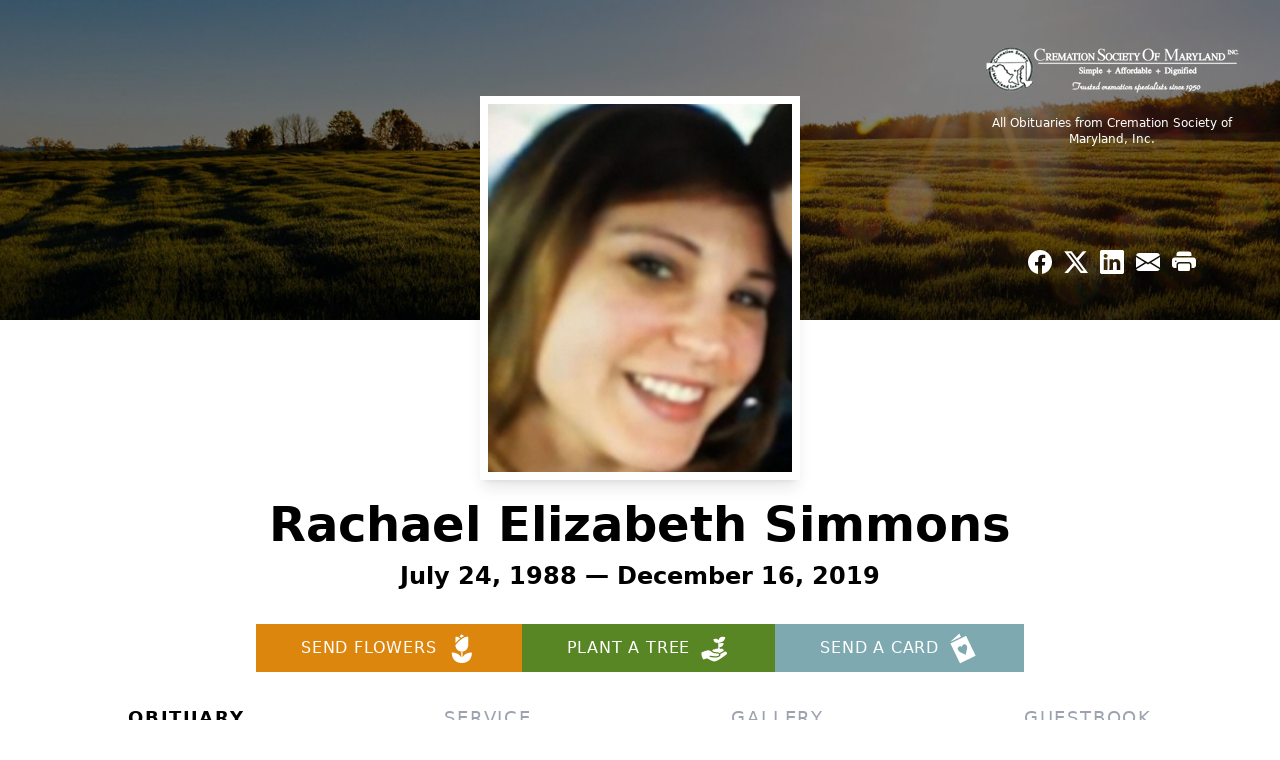

--- FILE ---
content_type: text/html; charset=utf-8
request_url: https://www.google.com/recaptcha/enterprise/anchor?ar=1&k=6Le63E4qAAAAAJwo9GUcIru_f8QB3LjSCBdavBYr&co=aHR0cHM6Ly93d3cuY3JlbWF0aW9uc29jaWV0eW9mbWQuY29tOjQ0Mw..&hl=en&type=image&v=PoyoqOPhxBO7pBk68S4YbpHZ&theme=light&size=invisible&badge=bottomright&anchor-ms=20000&execute-ms=30000&cb=yr9wr7roo2ff
body_size: 48840
content:
<!DOCTYPE HTML><html dir="ltr" lang="en"><head><meta http-equiv="Content-Type" content="text/html; charset=UTF-8">
<meta http-equiv="X-UA-Compatible" content="IE=edge">
<title>reCAPTCHA</title>
<style type="text/css">
/* cyrillic-ext */
@font-face {
  font-family: 'Roboto';
  font-style: normal;
  font-weight: 400;
  font-stretch: 100%;
  src: url(//fonts.gstatic.com/s/roboto/v48/KFO7CnqEu92Fr1ME7kSn66aGLdTylUAMa3GUBHMdazTgWw.woff2) format('woff2');
  unicode-range: U+0460-052F, U+1C80-1C8A, U+20B4, U+2DE0-2DFF, U+A640-A69F, U+FE2E-FE2F;
}
/* cyrillic */
@font-face {
  font-family: 'Roboto';
  font-style: normal;
  font-weight: 400;
  font-stretch: 100%;
  src: url(//fonts.gstatic.com/s/roboto/v48/KFO7CnqEu92Fr1ME7kSn66aGLdTylUAMa3iUBHMdazTgWw.woff2) format('woff2');
  unicode-range: U+0301, U+0400-045F, U+0490-0491, U+04B0-04B1, U+2116;
}
/* greek-ext */
@font-face {
  font-family: 'Roboto';
  font-style: normal;
  font-weight: 400;
  font-stretch: 100%;
  src: url(//fonts.gstatic.com/s/roboto/v48/KFO7CnqEu92Fr1ME7kSn66aGLdTylUAMa3CUBHMdazTgWw.woff2) format('woff2');
  unicode-range: U+1F00-1FFF;
}
/* greek */
@font-face {
  font-family: 'Roboto';
  font-style: normal;
  font-weight: 400;
  font-stretch: 100%;
  src: url(//fonts.gstatic.com/s/roboto/v48/KFO7CnqEu92Fr1ME7kSn66aGLdTylUAMa3-UBHMdazTgWw.woff2) format('woff2');
  unicode-range: U+0370-0377, U+037A-037F, U+0384-038A, U+038C, U+038E-03A1, U+03A3-03FF;
}
/* math */
@font-face {
  font-family: 'Roboto';
  font-style: normal;
  font-weight: 400;
  font-stretch: 100%;
  src: url(//fonts.gstatic.com/s/roboto/v48/KFO7CnqEu92Fr1ME7kSn66aGLdTylUAMawCUBHMdazTgWw.woff2) format('woff2');
  unicode-range: U+0302-0303, U+0305, U+0307-0308, U+0310, U+0312, U+0315, U+031A, U+0326-0327, U+032C, U+032F-0330, U+0332-0333, U+0338, U+033A, U+0346, U+034D, U+0391-03A1, U+03A3-03A9, U+03B1-03C9, U+03D1, U+03D5-03D6, U+03F0-03F1, U+03F4-03F5, U+2016-2017, U+2034-2038, U+203C, U+2040, U+2043, U+2047, U+2050, U+2057, U+205F, U+2070-2071, U+2074-208E, U+2090-209C, U+20D0-20DC, U+20E1, U+20E5-20EF, U+2100-2112, U+2114-2115, U+2117-2121, U+2123-214F, U+2190, U+2192, U+2194-21AE, U+21B0-21E5, U+21F1-21F2, U+21F4-2211, U+2213-2214, U+2216-22FF, U+2308-230B, U+2310, U+2319, U+231C-2321, U+2336-237A, U+237C, U+2395, U+239B-23B7, U+23D0, U+23DC-23E1, U+2474-2475, U+25AF, U+25B3, U+25B7, U+25BD, U+25C1, U+25CA, U+25CC, U+25FB, U+266D-266F, U+27C0-27FF, U+2900-2AFF, U+2B0E-2B11, U+2B30-2B4C, U+2BFE, U+3030, U+FF5B, U+FF5D, U+1D400-1D7FF, U+1EE00-1EEFF;
}
/* symbols */
@font-face {
  font-family: 'Roboto';
  font-style: normal;
  font-weight: 400;
  font-stretch: 100%;
  src: url(//fonts.gstatic.com/s/roboto/v48/KFO7CnqEu92Fr1ME7kSn66aGLdTylUAMaxKUBHMdazTgWw.woff2) format('woff2');
  unicode-range: U+0001-000C, U+000E-001F, U+007F-009F, U+20DD-20E0, U+20E2-20E4, U+2150-218F, U+2190, U+2192, U+2194-2199, U+21AF, U+21E6-21F0, U+21F3, U+2218-2219, U+2299, U+22C4-22C6, U+2300-243F, U+2440-244A, U+2460-24FF, U+25A0-27BF, U+2800-28FF, U+2921-2922, U+2981, U+29BF, U+29EB, U+2B00-2BFF, U+4DC0-4DFF, U+FFF9-FFFB, U+10140-1018E, U+10190-1019C, U+101A0, U+101D0-101FD, U+102E0-102FB, U+10E60-10E7E, U+1D2C0-1D2D3, U+1D2E0-1D37F, U+1F000-1F0FF, U+1F100-1F1AD, U+1F1E6-1F1FF, U+1F30D-1F30F, U+1F315, U+1F31C, U+1F31E, U+1F320-1F32C, U+1F336, U+1F378, U+1F37D, U+1F382, U+1F393-1F39F, U+1F3A7-1F3A8, U+1F3AC-1F3AF, U+1F3C2, U+1F3C4-1F3C6, U+1F3CA-1F3CE, U+1F3D4-1F3E0, U+1F3ED, U+1F3F1-1F3F3, U+1F3F5-1F3F7, U+1F408, U+1F415, U+1F41F, U+1F426, U+1F43F, U+1F441-1F442, U+1F444, U+1F446-1F449, U+1F44C-1F44E, U+1F453, U+1F46A, U+1F47D, U+1F4A3, U+1F4B0, U+1F4B3, U+1F4B9, U+1F4BB, U+1F4BF, U+1F4C8-1F4CB, U+1F4D6, U+1F4DA, U+1F4DF, U+1F4E3-1F4E6, U+1F4EA-1F4ED, U+1F4F7, U+1F4F9-1F4FB, U+1F4FD-1F4FE, U+1F503, U+1F507-1F50B, U+1F50D, U+1F512-1F513, U+1F53E-1F54A, U+1F54F-1F5FA, U+1F610, U+1F650-1F67F, U+1F687, U+1F68D, U+1F691, U+1F694, U+1F698, U+1F6AD, U+1F6B2, U+1F6B9-1F6BA, U+1F6BC, U+1F6C6-1F6CF, U+1F6D3-1F6D7, U+1F6E0-1F6EA, U+1F6F0-1F6F3, U+1F6F7-1F6FC, U+1F700-1F7FF, U+1F800-1F80B, U+1F810-1F847, U+1F850-1F859, U+1F860-1F887, U+1F890-1F8AD, U+1F8B0-1F8BB, U+1F8C0-1F8C1, U+1F900-1F90B, U+1F93B, U+1F946, U+1F984, U+1F996, U+1F9E9, U+1FA00-1FA6F, U+1FA70-1FA7C, U+1FA80-1FA89, U+1FA8F-1FAC6, U+1FACE-1FADC, U+1FADF-1FAE9, U+1FAF0-1FAF8, U+1FB00-1FBFF;
}
/* vietnamese */
@font-face {
  font-family: 'Roboto';
  font-style: normal;
  font-weight: 400;
  font-stretch: 100%;
  src: url(//fonts.gstatic.com/s/roboto/v48/KFO7CnqEu92Fr1ME7kSn66aGLdTylUAMa3OUBHMdazTgWw.woff2) format('woff2');
  unicode-range: U+0102-0103, U+0110-0111, U+0128-0129, U+0168-0169, U+01A0-01A1, U+01AF-01B0, U+0300-0301, U+0303-0304, U+0308-0309, U+0323, U+0329, U+1EA0-1EF9, U+20AB;
}
/* latin-ext */
@font-face {
  font-family: 'Roboto';
  font-style: normal;
  font-weight: 400;
  font-stretch: 100%;
  src: url(//fonts.gstatic.com/s/roboto/v48/KFO7CnqEu92Fr1ME7kSn66aGLdTylUAMa3KUBHMdazTgWw.woff2) format('woff2');
  unicode-range: U+0100-02BA, U+02BD-02C5, U+02C7-02CC, U+02CE-02D7, U+02DD-02FF, U+0304, U+0308, U+0329, U+1D00-1DBF, U+1E00-1E9F, U+1EF2-1EFF, U+2020, U+20A0-20AB, U+20AD-20C0, U+2113, U+2C60-2C7F, U+A720-A7FF;
}
/* latin */
@font-face {
  font-family: 'Roboto';
  font-style: normal;
  font-weight: 400;
  font-stretch: 100%;
  src: url(//fonts.gstatic.com/s/roboto/v48/KFO7CnqEu92Fr1ME7kSn66aGLdTylUAMa3yUBHMdazQ.woff2) format('woff2');
  unicode-range: U+0000-00FF, U+0131, U+0152-0153, U+02BB-02BC, U+02C6, U+02DA, U+02DC, U+0304, U+0308, U+0329, U+2000-206F, U+20AC, U+2122, U+2191, U+2193, U+2212, U+2215, U+FEFF, U+FFFD;
}
/* cyrillic-ext */
@font-face {
  font-family: 'Roboto';
  font-style: normal;
  font-weight: 500;
  font-stretch: 100%;
  src: url(//fonts.gstatic.com/s/roboto/v48/KFO7CnqEu92Fr1ME7kSn66aGLdTylUAMa3GUBHMdazTgWw.woff2) format('woff2');
  unicode-range: U+0460-052F, U+1C80-1C8A, U+20B4, U+2DE0-2DFF, U+A640-A69F, U+FE2E-FE2F;
}
/* cyrillic */
@font-face {
  font-family: 'Roboto';
  font-style: normal;
  font-weight: 500;
  font-stretch: 100%;
  src: url(//fonts.gstatic.com/s/roboto/v48/KFO7CnqEu92Fr1ME7kSn66aGLdTylUAMa3iUBHMdazTgWw.woff2) format('woff2');
  unicode-range: U+0301, U+0400-045F, U+0490-0491, U+04B0-04B1, U+2116;
}
/* greek-ext */
@font-face {
  font-family: 'Roboto';
  font-style: normal;
  font-weight: 500;
  font-stretch: 100%;
  src: url(//fonts.gstatic.com/s/roboto/v48/KFO7CnqEu92Fr1ME7kSn66aGLdTylUAMa3CUBHMdazTgWw.woff2) format('woff2');
  unicode-range: U+1F00-1FFF;
}
/* greek */
@font-face {
  font-family: 'Roboto';
  font-style: normal;
  font-weight: 500;
  font-stretch: 100%;
  src: url(//fonts.gstatic.com/s/roboto/v48/KFO7CnqEu92Fr1ME7kSn66aGLdTylUAMa3-UBHMdazTgWw.woff2) format('woff2');
  unicode-range: U+0370-0377, U+037A-037F, U+0384-038A, U+038C, U+038E-03A1, U+03A3-03FF;
}
/* math */
@font-face {
  font-family: 'Roboto';
  font-style: normal;
  font-weight: 500;
  font-stretch: 100%;
  src: url(//fonts.gstatic.com/s/roboto/v48/KFO7CnqEu92Fr1ME7kSn66aGLdTylUAMawCUBHMdazTgWw.woff2) format('woff2');
  unicode-range: U+0302-0303, U+0305, U+0307-0308, U+0310, U+0312, U+0315, U+031A, U+0326-0327, U+032C, U+032F-0330, U+0332-0333, U+0338, U+033A, U+0346, U+034D, U+0391-03A1, U+03A3-03A9, U+03B1-03C9, U+03D1, U+03D5-03D6, U+03F0-03F1, U+03F4-03F5, U+2016-2017, U+2034-2038, U+203C, U+2040, U+2043, U+2047, U+2050, U+2057, U+205F, U+2070-2071, U+2074-208E, U+2090-209C, U+20D0-20DC, U+20E1, U+20E5-20EF, U+2100-2112, U+2114-2115, U+2117-2121, U+2123-214F, U+2190, U+2192, U+2194-21AE, U+21B0-21E5, U+21F1-21F2, U+21F4-2211, U+2213-2214, U+2216-22FF, U+2308-230B, U+2310, U+2319, U+231C-2321, U+2336-237A, U+237C, U+2395, U+239B-23B7, U+23D0, U+23DC-23E1, U+2474-2475, U+25AF, U+25B3, U+25B7, U+25BD, U+25C1, U+25CA, U+25CC, U+25FB, U+266D-266F, U+27C0-27FF, U+2900-2AFF, U+2B0E-2B11, U+2B30-2B4C, U+2BFE, U+3030, U+FF5B, U+FF5D, U+1D400-1D7FF, U+1EE00-1EEFF;
}
/* symbols */
@font-face {
  font-family: 'Roboto';
  font-style: normal;
  font-weight: 500;
  font-stretch: 100%;
  src: url(//fonts.gstatic.com/s/roboto/v48/KFO7CnqEu92Fr1ME7kSn66aGLdTylUAMaxKUBHMdazTgWw.woff2) format('woff2');
  unicode-range: U+0001-000C, U+000E-001F, U+007F-009F, U+20DD-20E0, U+20E2-20E4, U+2150-218F, U+2190, U+2192, U+2194-2199, U+21AF, U+21E6-21F0, U+21F3, U+2218-2219, U+2299, U+22C4-22C6, U+2300-243F, U+2440-244A, U+2460-24FF, U+25A0-27BF, U+2800-28FF, U+2921-2922, U+2981, U+29BF, U+29EB, U+2B00-2BFF, U+4DC0-4DFF, U+FFF9-FFFB, U+10140-1018E, U+10190-1019C, U+101A0, U+101D0-101FD, U+102E0-102FB, U+10E60-10E7E, U+1D2C0-1D2D3, U+1D2E0-1D37F, U+1F000-1F0FF, U+1F100-1F1AD, U+1F1E6-1F1FF, U+1F30D-1F30F, U+1F315, U+1F31C, U+1F31E, U+1F320-1F32C, U+1F336, U+1F378, U+1F37D, U+1F382, U+1F393-1F39F, U+1F3A7-1F3A8, U+1F3AC-1F3AF, U+1F3C2, U+1F3C4-1F3C6, U+1F3CA-1F3CE, U+1F3D4-1F3E0, U+1F3ED, U+1F3F1-1F3F3, U+1F3F5-1F3F7, U+1F408, U+1F415, U+1F41F, U+1F426, U+1F43F, U+1F441-1F442, U+1F444, U+1F446-1F449, U+1F44C-1F44E, U+1F453, U+1F46A, U+1F47D, U+1F4A3, U+1F4B0, U+1F4B3, U+1F4B9, U+1F4BB, U+1F4BF, U+1F4C8-1F4CB, U+1F4D6, U+1F4DA, U+1F4DF, U+1F4E3-1F4E6, U+1F4EA-1F4ED, U+1F4F7, U+1F4F9-1F4FB, U+1F4FD-1F4FE, U+1F503, U+1F507-1F50B, U+1F50D, U+1F512-1F513, U+1F53E-1F54A, U+1F54F-1F5FA, U+1F610, U+1F650-1F67F, U+1F687, U+1F68D, U+1F691, U+1F694, U+1F698, U+1F6AD, U+1F6B2, U+1F6B9-1F6BA, U+1F6BC, U+1F6C6-1F6CF, U+1F6D3-1F6D7, U+1F6E0-1F6EA, U+1F6F0-1F6F3, U+1F6F7-1F6FC, U+1F700-1F7FF, U+1F800-1F80B, U+1F810-1F847, U+1F850-1F859, U+1F860-1F887, U+1F890-1F8AD, U+1F8B0-1F8BB, U+1F8C0-1F8C1, U+1F900-1F90B, U+1F93B, U+1F946, U+1F984, U+1F996, U+1F9E9, U+1FA00-1FA6F, U+1FA70-1FA7C, U+1FA80-1FA89, U+1FA8F-1FAC6, U+1FACE-1FADC, U+1FADF-1FAE9, U+1FAF0-1FAF8, U+1FB00-1FBFF;
}
/* vietnamese */
@font-face {
  font-family: 'Roboto';
  font-style: normal;
  font-weight: 500;
  font-stretch: 100%;
  src: url(//fonts.gstatic.com/s/roboto/v48/KFO7CnqEu92Fr1ME7kSn66aGLdTylUAMa3OUBHMdazTgWw.woff2) format('woff2');
  unicode-range: U+0102-0103, U+0110-0111, U+0128-0129, U+0168-0169, U+01A0-01A1, U+01AF-01B0, U+0300-0301, U+0303-0304, U+0308-0309, U+0323, U+0329, U+1EA0-1EF9, U+20AB;
}
/* latin-ext */
@font-face {
  font-family: 'Roboto';
  font-style: normal;
  font-weight: 500;
  font-stretch: 100%;
  src: url(//fonts.gstatic.com/s/roboto/v48/KFO7CnqEu92Fr1ME7kSn66aGLdTylUAMa3KUBHMdazTgWw.woff2) format('woff2');
  unicode-range: U+0100-02BA, U+02BD-02C5, U+02C7-02CC, U+02CE-02D7, U+02DD-02FF, U+0304, U+0308, U+0329, U+1D00-1DBF, U+1E00-1E9F, U+1EF2-1EFF, U+2020, U+20A0-20AB, U+20AD-20C0, U+2113, U+2C60-2C7F, U+A720-A7FF;
}
/* latin */
@font-face {
  font-family: 'Roboto';
  font-style: normal;
  font-weight: 500;
  font-stretch: 100%;
  src: url(//fonts.gstatic.com/s/roboto/v48/KFO7CnqEu92Fr1ME7kSn66aGLdTylUAMa3yUBHMdazQ.woff2) format('woff2');
  unicode-range: U+0000-00FF, U+0131, U+0152-0153, U+02BB-02BC, U+02C6, U+02DA, U+02DC, U+0304, U+0308, U+0329, U+2000-206F, U+20AC, U+2122, U+2191, U+2193, U+2212, U+2215, U+FEFF, U+FFFD;
}
/* cyrillic-ext */
@font-face {
  font-family: 'Roboto';
  font-style: normal;
  font-weight: 900;
  font-stretch: 100%;
  src: url(//fonts.gstatic.com/s/roboto/v48/KFO7CnqEu92Fr1ME7kSn66aGLdTylUAMa3GUBHMdazTgWw.woff2) format('woff2');
  unicode-range: U+0460-052F, U+1C80-1C8A, U+20B4, U+2DE0-2DFF, U+A640-A69F, U+FE2E-FE2F;
}
/* cyrillic */
@font-face {
  font-family: 'Roboto';
  font-style: normal;
  font-weight: 900;
  font-stretch: 100%;
  src: url(//fonts.gstatic.com/s/roboto/v48/KFO7CnqEu92Fr1ME7kSn66aGLdTylUAMa3iUBHMdazTgWw.woff2) format('woff2');
  unicode-range: U+0301, U+0400-045F, U+0490-0491, U+04B0-04B1, U+2116;
}
/* greek-ext */
@font-face {
  font-family: 'Roboto';
  font-style: normal;
  font-weight: 900;
  font-stretch: 100%;
  src: url(//fonts.gstatic.com/s/roboto/v48/KFO7CnqEu92Fr1ME7kSn66aGLdTylUAMa3CUBHMdazTgWw.woff2) format('woff2');
  unicode-range: U+1F00-1FFF;
}
/* greek */
@font-face {
  font-family: 'Roboto';
  font-style: normal;
  font-weight: 900;
  font-stretch: 100%;
  src: url(//fonts.gstatic.com/s/roboto/v48/KFO7CnqEu92Fr1ME7kSn66aGLdTylUAMa3-UBHMdazTgWw.woff2) format('woff2');
  unicode-range: U+0370-0377, U+037A-037F, U+0384-038A, U+038C, U+038E-03A1, U+03A3-03FF;
}
/* math */
@font-face {
  font-family: 'Roboto';
  font-style: normal;
  font-weight: 900;
  font-stretch: 100%;
  src: url(//fonts.gstatic.com/s/roboto/v48/KFO7CnqEu92Fr1ME7kSn66aGLdTylUAMawCUBHMdazTgWw.woff2) format('woff2');
  unicode-range: U+0302-0303, U+0305, U+0307-0308, U+0310, U+0312, U+0315, U+031A, U+0326-0327, U+032C, U+032F-0330, U+0332-0333, U+0338, U+033A, U+0346, U+034D, U+0391-03A1, U+03A3-03A9, U+03B1-03C9, U+03D1, U+03D5-03D6, U+03F0-03F1, U+03F4-03F5, U+2016-2017, U+2034-2038, U+203C, U+2040, U+2043, U+2047, U+2050, U+2057, U+205F, U+2070-2071, U+2074-208E, U+2090-209C, U+20D0-20DC, U+20E1, U+20E5-20EF, U+2100-2112, U+2114-2115, U+2117-2121, U+2123-214F, U+2190, U+2192, U+2194-21AE, U+21B0-21E5, U+21F1-21F2, U+21F4-2211, U+2213-2214, U+2216-22FF, U+2308-230B, U+2310, U+2319, U+231C-2321, U+2336-237A, U+237C, U+2395, U+239B-23B7, U+23D0, U+23DC-23E1, U+2474-2475, U+25AF, U+25B3, U+25B7, U+25BD, U+25C1, U+25CA, U+25CC, U+25FB, U+266D-266F, U+27C0-27FF, U+2900-2AFF, U+2B0E-2B11, U+2B30-2B4C, U+2BFE, U+3030, U+FF5B, U+FF5D, U+1D400-1D7FF, U+1EE00-1EEFF;
}
/* symbols */
@font-face {
  font-family: 'Roboto';
  font-style: normal;
  font-weight: 900;
  font-stretch: 100%;
  src: url(//fonts.gstatic.com/s/roboto/v48/KFO7CnqEu92Fr1ME7kSn66aGLdTylUAMaxKUBHMdazTgWw.woff2) format('woff2');
  unicode-range: U+0001-000C, U+000E-001F, U+007F-009F, U+20DD-20E0, U+20E2-20E4, U+2150-218F, U+2190, U+2192, U+2194-2199, U+21AF, U+21E6-21F0, U+21F3, U+2218-2219, U+2299, U+22C4-22C6, U+2300-243F, U+2440-244A, U+2460-24FF, U+25A0-27BF, U+2800-28FF, U+2921-2922, U+2981, U+29BF, U+29EB, U+2B00-2BFF, U+4DC0-4DFF, U+FFF9-FFFB, U+10140-1018E, U+10190-1019C, U+101A0, U+101D0-101FD, U+102E0-102FB, U+10E60-10E7E, U+1D2C0-1D2D3, U+1D2E0-1D37F, U+1F000-1F0FF, U+1F100-1F1AD, U+1F1E6-1F1FF, U+1F30D-1F30F, U+1F315, U+1F31C, U+1F31E, U+1F320-1F32C, U+1F336, U+1F378, U+1F37D, U+1F382, U+1F393-1F39F, U+1F3A7-1F3A8, U+1F3AC-1F3AF, U+1F3C2, U+1F3C4-1F3C6, U+1F3CA-1F3CE, U+1F3D4-1F3E0, U+1F3ED, U+1F3F1-1F3F3, U+1F3F5-1F3F7, U+1F408, U+1F415, U+1F41F, U+1F426, U+1F43F, U+1F441-1F442, U+1F444, U+1F446-1F449, U+1F44C-1F44E, U+1F453, U+1F46A, U+1F47D, U+1F4A3, U+1F4B0, U+1F4B3, U+1F4B9, U+1F4BB, U+1F4BF, U+1F4C8-1F4CB, U+1F4D6, U+1F4DA, U+1F4DF, U+1F4E3-1F4E6, U+1F4EA-1F4ED, U+1F4F7, U+1F4F9-1F4FB, U+1F4FD-1F4FE, U+1F503, U+1F507-1F50B, U+1F50D, U+1F512-1F513, U+1F53E-1F54A, U+1F54F-1F5FA, U+1F610, U+1F650-1F67F, U+1F687, U+1F68D, U+1F691, U+1F694, U+1F698, U+1F6AD, U+1F6B2, U+1F6B9-1F6BA, U+1F6BC, U+1F6C6-1F6CF, U+1F6D3-1F6D7, U+1F6E0-1F6EA, U+1F6F0-1F6F3, U+1F6F7-1F6FC, U+1F700-1F7FF, U+1F800-1F80B, U+1F810-1F847, U+1F850-1F859, U+1F860-1F887, U+1F890-1F8AD, U+1F8B0-1F8BB, U+1F8C0-1F8C1, U+1F900-1F90B, U+1F93B, U+1F946, U+1F984, U+1F996, U+1F9E9, U+1FA00-1FA6F, U+1FA70-1FA7C, U+1FA80-1FA89, U+1FA8F-1FAC6, U+1FACE-1FADC, U+1FADF-1FAE9, U+1FAF0-1FAF8, U+1FB00-1FBFF;
}
/* vietnamese */
@font-face {
  font-family: 'Roboto';
  font-style: normal;
  font-weight: 900;
  font-stretch: 100%;
  src: url(//fonts.gstatic.com/s/roboto/v48/KFO7CnqEu92Fr1ME7kSn66aGLdTylUAMa3OUBHMdazTgWw.woff2) format('woff2');
  unicode-range: U+0102-0103, U+0110-0111, U+0128-0129, U+0168-0169, U+01A0-01A1, U+01AF-01B0, U+0300-0301, U+0303-0304, U+0308-0309, U+0323, U+0329, U+1EA0-1EF9, U+20AB;
}
/* latin-ext */
@font-face {
  font-family: 'Roboto';
  font-style: normal;
  font-weight: 900;
  font-stretch: 100%;
  src: url(//fonts.gstatic.com/s/roboto/v48/KFO7CnqEu92Fr1ME7kSn66aGLdTylUAMa3KUBHMdazTgWw.woff2) format('woff2');
  unicode-range: U+0100-02BA, U+02BD-02C5, U+02C7-02CC, U+02CE-02D7, U+02DD-02FF, U+0304, U+0308, U+0329, U+1D00-1DBF, U+1E00-1E9F, U+1EF2-1EFF, U+2020, U+20A0-20AB, U+20AD-20C0, U+2113, U+2C60-2C7F, U+A720-A7FF;
}
/* latin */
@font-face {
  font-family: 'Roboto';
  font-style: normal;
  font-weight: 900;
  font-stretch: 100%;
  src: url(//fonts.gstatic.com/s/roboto/v48/KFO7CnqEu92Fr1ME7kSn66aGLdTylUAMa3yUBHMdazQ.woff2) format('woff2');
  unicode-range: U+0000-00FF, U+0131, U+0152-0153, U+02BB-02BC, U+02C6, U+02DA, U+02DC, U+0304, U+0308, U+0329, U+2000-206F, U+20AC, U+2122, U+2191, U+2193, U+2212, U+2215, U+FEFF, U+FFFD;
}

</style>
<link rel="stylesheet" type="text/css" href="https://www.gstatic.com/recaptcha/releases/PoyoqOPhxBO7pBk68S4YbpHZ/styles__ltr.css">
<script nonce="8GR4VsKFoCRijh25LV4ekw" type="text/javascript">window['__recaptcha_api'] = 'https://www.google.com/recaptcha/enterprise/';</script>
<script type="text/javascript" src="https://www.gstatic.com/recaptcha/releases/PoyoqOPhxBO7pBk68S4YbpHZ/recaptcha__en.js" nonce="8GR4VsKFoCRijh25LV4ekw">
      
    </script></head>
<body><div id="rc-anchor-alert" class="rc-anchor-alert"></div>
<input type="hidden" id="recaptcha-token" value="[base64]">
<script type="text/javascript" nonce="8GR4VsKFoCRijh25LV4ekw">
      recaptcha.anchor.Main.init("[\x22ainput\x22,[\x22bgdata\x22,\x22\x22,\[base64]/[base64]/MjU1Ong/[base64]/[base64]/[base64]/[base64]/[base64]/[base64]/[base64]/[base64]/[base64]/[base64]/[base64]/[base64]/[base64]/[base64]/[base64]\\u003d\x22,\[base64]\\u003d\x22,\x22NcKUUcK4JcKfwopJwpbCpDgFwr1pw47DlC1UwrzCvmgNwrrDonNqFsOfwoh6w6HDnnTCnF8fwrDCicO/[base64]/wr/[base64]/YEYWUcK2wprDsMOyw5kAOCU9wp1oXE3CsgTDusOYw6/CrcKzW8KqZhPDlEY9woorw4lewpvCgxrDksOhbxLDnVzDrsKAwpvDuhbDrFXCtsO4woVUKADCkm0swrh4w5tkw5V5KsONATpEw6HCjMK3w4nCrSzChjzCoGnCr0rCpRREY8OWDX9cOcKMwoLDnzM1w5XCpBbDpcK6OMKlIWTDl8Kow6zCgR/DlxYsw4LCiw0sXVdDwoZsDMO9IsKTw7bCklHCg3TCu8K2VsKiGwx6UBIAw6HDvcKVw53CiV1OSBrDixYEDMOZeidlYRfDgWjDly4AwrggwoQWXMKtwrZNw7RbwphITcOqbEcyHiLCkXXCiB4bYQwBQBLDgcK8w78kw47Dj8Olw71cwq/[base64]/HcKpw5p2eSV4wqjCosKrcHHCkVIWwqgiwrQiNMObcRE1a8KPaXjClwAmwqsJwo/[base64]/w6VOA8OYw5cBUcKZTcKqDMKswofDrGhKw7NLQG83DkExQ27DhMKFN1vDicKwS8K0w6TCgS3DvMOxXj46IcOMECJTY8OOMDnDulAJOcKFw4LDqMKXPmrDgl3DksOhw53Cq8KJd8KEw5jChCrCmMKdw49NwrMIPyPDrj8/wr1TwqhsC2hLwpDCkMKAPMOCeXTDlGM8wq3DlcOtw6TDpHtAw6HDv8KTfMK7VixxQTXDg10mTcKgwofDv2YPGm1WYC7CuWDDnRgiwooSHUrClADDiVRCAsOaw7fCt3/DusOrZUxsw45LW1Fow4jDm8OEw6ALwqArw5ZpwpvDmww9eHTCjGMcQ8K4McKGwpLDghDCjDLCiAQvfMK5wotPJAXClMOEwqzCjwDCh8Oww6LDs39fKwrDsgbDlMKBwq1Uw6TCi0lDwpnDiHILw7/Dq0QUM8KyeMKJC8Kwwql/w4rDlcOqNFXDqRnDvyHCuXrDn3rCgnjChwHCmsK7PsKnHMKiMsKrdmHCj15pwr7CuGoABW80BjnDp2/Cgh7CqcK8ak5Awqtawoxxw6HDvcOFcEk+w6LChcKTwpjDssK5wpjDv8OALnDCszE0CMK/[base64]/[base64]/eDsPwobDggrCl8O8w4EIw7PCtj3CgTE/aW3ChgrDuFgwaWPDnS/[base64]/DiMO+wq1Ue8K5w4MbIMKHwq7DoMK8w4dmTsK4wrxpw7nCtC3CgcKcwrBWPsO8e2RBwp7CjsK4G8K6Y1pyZ8Ouw4lnZMK9ecOWw5gLNCdPYcKmLMK5wokgHcOdTcK0w4New5TCgyfDiMKdwo/Cl3rDlcKyP0PDvcKtGsKPGcO4w5LDjgpuGsK0wpTDgMKZLcOHwokww7fCmD0Jw4BJT8K/wpXCksOuHsOsRXvCv0ARcmAyQT3CjRHCiMK9U2U6wr3CkFhMwqDDicKuw5jCucOVKB/CvCbDgybDs0pgOsOFbz5wwq/CnsOkAsOABl0RFMKBw6Evwp3CmMKcTsOzcVDDik7CusK6a8KuIcK8w5YNw57CixU5fMK/w4c7wqVMwqRxw50Lw7Q/[base64]/CnWrDksOhwoYYwoQOTBnDqAfDjcKFw5MSw7HCtcKtwq7Cg8KpIiYew4XDnkdjeXLCscKoS8OhM8KhwqFPZ8K7PMKIw7ghH2tVBixVwobDl1/CtUwCFcKha2zDiMOXI07CrsKaJMOtw41/[base64]/DgwYhwpBBw71AwoDCg33CiRvCrcKnaWzCpF3Dj8KaGcKmKQNRNWDDvHc2w5TCj8K7w6LCiMOWwrTDsz/Cp2zDkFPDvjnDkMORY8KdwpQgw6pnbXl6wq7CiT4fw5c0Inp8w45jK8KPDhbCg0lOwpsGT8KTBMKmwrI+w5vDgcO9JcKoCcOOXlsow6nClcKFVwMbf8KwwqxrwpXDoS7CtnnCu8KYw5M1aghQO3gWw5VDw5x6w4Bxw5BqLn80N0XCvSUAw5l4wpldwqPCjcO/[base64]/CpsOGJsKVRBzDkxDCgDtGw4vCssK2w5xlNEskEMOPGGnCssOwwoTDgmctW8OSVj/[base64]/Dn8KOfHjChh4qw6UrCWVGVT9DwpPCmMOAw7nCq8OJw5TDkXzDh1psOsKnwq13acOMbH/DpThRwofCr8OMwpzDlMOowq/DrCjClFzDhMOgwr10wqTCvsOUCTl7b8KBw6LDgXPDlgvCjx/Cs8KUHhJdRkwBXUUaw7wVw55KwqbCnMKCw5dow4bCiBzCrH/[base64]/CocKETwANOsKdwrPDpsOEJ8OVwoHDjsKvJ17DhG15w4YWI1Zww6Bew5/DvsOyD8KUDyETcsKIwohAZllOBWzDksKaw7YRw4jDlz/[base64]/CuMKzwqPCiWDCh8OuDcOjDMOOWhjCtsOeXMK8I3VRwq1awqbDkVLDjMO4w49AwqcQYkJ0w63DhsOvw6/DjMOZwoXDlsKZw44dwp8PHcKhT8KPw5HCg8Klw7fDusK5woxdwqXDsnR1RVB2fMOWw4lqw4XDqSLCpR3CvsO9w43DmhzCmcOZwoBZw4TDgzDDjzwNw55cEMK5esKmf0nDscK7wrkVBsKEXwgod8Kawol0w5rCmUXDpsOxw7I7CnEjw4kYTG9Iw5FjR8O4Lk/CmMKpZULCpMKXUcKfLR3Dvi/CjsO+wrzCr8OFFWRbw4FHwrFVAUhsNMODE8OVwojCmMO4KFrDnMOQwqoiwoEtwpVUwp3CqMKKZ8OXw57DsmjDj3TCssK/JcKiO2wbw7bDv8KawovChUhVw6TCpsOqw603FMO2LcO7PsKBZw51bMOCw4vCknAtYMOZcGo0QSzCvGjDtsO2N1ptw7/[base64]/[base64]/[base64]/DuGLDvcKtVcOcdMOjWyDDmExBw6Q3VcOCwrXDhUhdwqEeb8K+FyjDvsOqw5x9wqLChjMMwr/CgQB1w5jDsGEpwpslw49YClXCgcOjJsKww64twq7CtMKgw4nCt2vDmcOpY8KPw7TDkcKffMO8wqTCg2/DmcKMNmTDoi4IKsKgwrrDvMOxcAp/w7odwrIsACcRTsOLw4bDqsOawonDqk3CqsObw5N+PzfCpsK/QcKMwpzClCkrwr3ChcOewoErCMOHw5xNVMKrZyPCqcOKCCjDoEzCnAvDuALDmsKcw40nw6vCtEp2FS1uw6vDjFfCiSl1JltEAsOWS8KFb3bDs8OkMWgYZS/Dgx/Ds8Oyw7ggwovDncKnwpAew7sow4bCmgzDq8OcQlvCmH/DqmgWwpTCkMKew79oVMKgw4/CnkUXw5HCg8Klw4Miw7bCrDlLMcOCRiTCicK+OsOXwqIZw4QzQmLDocKBKwDCrW9RwqEwT8K3wqTDvS3CqMKAwpRPwqPDhxQowoR9w7HDuSLDvXPDvcKjw4fCgy/CrsKLwqjCssOPwqI/[base64]/woXDvyMAw7DDr3XCqUkPc3DChsKsw77CojZIwovDtcKWNWdkw6LDsnE4wrLCpGYmw5TCscK1QcK1w6J3w5Ewf8O1MRnDr8KAeMOzY3PDnn1NUVF5I2DDl0lnQyzDrsOYBk0/w4VHwqYLGnIhHMOlw6nCqUPCmcO3UR/Cr8KgL3sKwqVLwr5sY8KWRsOXwow1wqvCn8OYw54NwoZLwqI0ATnDtnHCucOUBU5swqDDtDHCgsKEw4wuNcKLw6jCtGJ6RMKLfHXCtMO4DsObw5ArwqRsw69qw6s8E8OnQhk7wqFJw4PClMOBbWsQw4DCp2Q2XsK+wp/[base64]/DmMOXSB7Dn0JtCRXCgcK5Wxp8Vw3DpsKATxN9FMO1w5Z/RcOfw47Cl07Dt2pww70hOkl4w4A4V2DDinfCni/DhsOhwrHCmiEVA0HDq1wlw4rCg8KyR2IQOGLDr1ErecKvwojCq2LCtSfCrcOwwrDDtRPCikfCvMOKw57DusK4acKswqN7J1pdbU3CqQPCiXR2wpDDl8OuYl8+TcOaw5PCmmLCsi91wp/DpWogQcKdB3LCsiPCisKHKMOZOS7DusOhasK+AsKnw4HDiAE2HyLDuUgfwptVwrTDhcKxRsKdN8KdOsORw6/[base64]/DtHEUYgY/w64Hw4IIIMOgLcKECTTDt8KCYVvDusO4AGzDvcOzDClFM2oUZMKzw4dQN00twpFiFV3CrmgocT5eaSIhWWDCtMOBwrvDnMK2L8KgPDDCox3Dq8O4VMKdw5vCuTggMU8Xw5/DgsKfcU3DpMOow5pEZ8KZw4oxwo3DtFXCk8ODOTBRa3U9S8K6H18uwo/CnnjDp3bCg1vCqcKzw4fDgEBWTzcuwqHDkFdHwol7woUsEMO8SSjDjMKCHcOqwp9PYsOvwr3DncKbQjnDicKPw5lvwqHCpcOGbRcxOsKdwo/DuMKfwog8NX1+DXNDwrXCtcKjwojDrMKCBMOWMcKZwpLDn8OmRXBawrFmwqdpUEt3w5bCpjrChDRNd8Khw59IJGQPwoLCpcKTPlDDrGYweWBkVsKJP8KIwq3Ck8O5w5kzCcOOw7TDrcOEwrFtGGArS8Kfw45wHcKOBhLCtX/DnEQbXcOrw4PChH4kcjcKwqHCg18gworCmUQVaSYFEsO4BAgAw6XDtjzCgMKKI8KFwoPCrGMcw6JcJSsPAX/ClcOMw6AAwpPClcOCJgp9b8KacRvCkXTDksKqYV9YIGzCg8KiFBJqdwIqw6VZw5vDjjvDgsO6LsOkImXDncOFEwvDt8KeHDQcwo7CtwLDj8OGwpLDhcKMwotxw5LDosOKdSPDgVTDnEACwpsSwrTCnShUw7PDmWTDiTlBw5/DjhAYK8Oxw6bCtSDDkB55wqBlw7zCssKUw4RpTn5UC8OsGsOjBsOxwrpUw43Cu8Kpw5I4A1ouDsKRGC0OOHkQwrvDsTLCuBNYbBIWw7/ChR57wqbCkTNmw57DmmPDncORIcKYKmkTw6bCrsKjwrzDtsOLw4nDjMOOw4fDscKvwprDsEjDqHEsw5dqwpjDpF/[base64]/w5ZFHcKOw5Z6wpMdw4nCtcODTlTCt8KCVCcSRMOIw490bltKH0LCgm7DnWwMw5J0wqNWGS0zMcOcw5VTLCvCjS/[base64]/Cl8O8E8ODwq3DsHZbwpXCuMOhwqNNPhxxwpLCscOhYR5mH1rDuMO0wrjDtTpHLMKvwp3Dr8OLwrbCi8KgbA7DsSLCrcO4ScOhwrtRNRR5dh/Dq2xHwp3DrWpWcMOlwrzCh8OwYHgGw7ciw5zDvQrDuTRaw5UOHcOjJjsiw73DrgPDjhVGJzvClQpeDsKcMsOIwrTDo2Eqwrlqa8Otw4DDncKdPsOqwq3DnMK/wqxgw5UhFMKiwofCo8OfAhtMOMOdfsOnLsOewrpdc0xywrQUw6wwVgYMIivDsxt8D8KDSnIJex4mw55HPcK/w6vCt8O7Bzwmw6hQCsKDGMOjwrAlSG7ClnARUcKoeD/Dm8OyDMOwwpFYJMKyw4DDhTwYwqsLw6Y/f8KPJBXCqcOEBcKBwqTDvcORw7pkR2DCvFTDszd1wrkNw6fCrsKlZEbDmMOqMVfCg8KDRMKkBgbCkAN8w7RkwqrCrhgCDMKSFjw0w58pNsKCwrXDok3ClQbDnADCnsO0wrvDpsKzf8KGWm8Dw65MV2ghYcKge1XCn8OYO8Ktw41COwHDjWIje17CgsORw7gNF8KVYTJ/w5cGwqEfwrBqw7TCslzCm8KueiMiN8KHWsKsd8KAfk9XwqHCg18iw596YCnCisKjwpEhX21TwoQ8wpnCssK5fMK6XTRtZkzCosKCR8ORPMOGflsuN2nDm8KQYcOuw77DkAPDmFcOfFLDnm0db1w3w4rDnxPCkAfCvEPDlMK/wo7DqMOuMMOGD8OEw5B0bXlgRsK4w53Cv8Kva8O8NFR9KcORw5diw7PDrlF2woDDt8KwwrkRwrZyw7PCsyjDjmzDn1rDqcKZb8KJWDZqwpLDkVrDrxAkeG7CrgXCrcOJwo7Do8KAQUlEwqzDtsK5SWPCpMOkw7t/wo5JP8KJHsOWHcKEwqB8ZsKjw51Yw5/DhEVxKhBzDcOrw7tVaMOfSjk5MwQkTcK3NcO9wrcsw7onwox2esO8LMOSOsOtTljClyxBwpd7w5TCtMKbfxRHU8KYwq4qdGLDqHXChCjDnhZ7ASLCmhw3ScKcKcK+Yk3CgsKhw5/Cj17DpMOsw7s6VTVXwpRAw77CpjF+w6PDm3tRcSfDpMKCLTROw71awqBkw5rCgRFlwp/Dk8KnLRcbBQVDw7oZwo7DjgUxVcOUSyARw4/ClsOkesKEEVHChMO9BsK/woXDisOKDXdwIEkYw7rCowxDwpbCn8KowqLCs8OuNRrDuksvUkwTw6LDhcKVTm5kwpTCvsOXbnYSPcKJdBcZw7IxwpUUGcOmw5Eww6LCvDfDh8OjEcOoJGASPR8DVcOjw5cTb8K8w6Uxwo0TOFwtwq7CsTNIwrbCtHXDtcKBQMKMw4Q5PsKtIsOiS8O5wqvDmHNBwr/CosOyw4MYw5DDjsOww4XCqkXCicKjw6ojayvDi8OSWBdnDsKnw5ofw7k1JVJHwoY5wqBLUhLDhRU3EMK4OcOTAsKswq8XwoUMwrjDjkQqTTnDm3xMw7VRXX5VBsKAw6vDqnQ8TGzCil/ClsOnO8Obw57DmcO1Yj9vOQJJfTPDtG3Cr3nDoxtbw7sew442wp9eUhoRecKoYjRiw61NPgXCp8KQO0PCgsOKeMK1ScO9wrDCqcKvw6g9w4lKwrdudcOtUMK8w6LDtsOwwoo4HMO9wqhPwrzDmcOPPsOywrNxwpMXDl00Ah0vwqnCtsKSfcKow54Aw5DDmcKfBMOhw7/CvwLCkwLDlxYCwo8EPsOHwp3DoMOLw6/DtRzDvRghQMKLYSQZwpTDrcKKc8OJw6d4w79RwqPDvFTDmsOFJsO8V3BOwoVcw4kNFGomwp8iwqXChDZpwo5UV8KRwpbDncO/wrhTS8OYeSYWwokGWcOww6nClCDDrlN+ESFkw6c9wr3DlsO4wpLCtsKbw5LDqcKhQsOdwoTCp1QlFsKxZcOiwqJuw7fCv8OTVn3DusO2bAXCr8OFa8OuEHxpw5/ClC/DqVnDhsOnw4PDl8K+LyZ+PMKzw51nQldbwoTDrDAob8KIw6TCm8KtBk3DuDN4XgbCkgbCocKgwo/CrTPCicKAw6fDrlbCtCbCvEUwHMOaCDhjBnnDiXxcYW1fwrPCvcOXJk9GTQ/CosO6wokIKwwWBTTCksOew57DrsOyw4rDszjDhsOLwprCpmx/w5vDrMOOwpDDssK+S3PDgMOEwptuw6EYwrvDmsOmw71Nw4JaCSoCOcOUHBLDjCXCp8OAUcO+FMK3w5rDqsK4LMOwwo9BBMOvJWfCrSBow60OR8O4cMKBWXBIw40kOMKGEU/DksKpWwvDksKDI8KiZTPDkwJAGjbDginCqlIbDMOmXzomw5HDthvDrMK7wq0BwqBswo/DmMKLw6tkdUDDisOmwobDtDzDpcKDf8Klw7bDr0jCtGvDjsOgw7fCriRANcO6IjnCjUHDrcO7w7TCjRJoKGzDl3TDlMOZVcK/wrnCrHnCkUrCi1tzw7LDqsOvZGzClGA8by/Cm8OXEsOxVX/[base64]/CqyIRw7jDjsOHw4Brw4thwq1GMMK5w4V/[base64]/DgBYvwqnDnmouwqs4wrLCq8OhwpjCgsOxw6fDpFczw5vCkGx2MzzCu8Oww4IHE1pyCljCiB3ClGh/woRUwoPDijkNwp3CtD/DlnjCi8O4TAHDvE7Drz4TVAvChsKASmRKw57DoHrDhRLDt3Fmw5jDmsO4wq/DhhRXw6woQcOmI8O0w4PCpMKyUMKqa8O4worCrsKdEMO8ZcOoPMOow4HCpMKZw5o0wqHDkg0dwrFKwpAbw64lwr/DjDDDjAfDgMOswo3Chm07woTDpcOiGTBnwq3Dn13CkSXDu17Dripkwp0Sw7srw5gDMS5ONWR+DcOQHMOXwqobw5vClFNyGAohw5rCkcOHNMOFfWoFwr/CrMKsw53DnsKuwo4pw6DCj8OcJ8K/[base64]/[base64]/[base64]/wrcjwoPDqXUsw6ZUbsOzfMOcw4tXw47Dt8KZwoTDlkJSPxHDiHt9FsOiw4PDvkMJecO4U8KcwonCnGl2PgXCjMKZHSPCjRAaLsOkw63DpcKFYWHDs3/Cg8KMacO9J2TDucKYE8KYwrXCoQNuw63DvsOCXsKXPMOSwqjCu3daATjCjjDDrR4ow4APw7bDo8KxPcKOesK8wqBLOTN6wqHCtsKXw6PCv8OlwooFMhsbLcOKLMOkw6dDbVJLwqFlw6TDocOEw4spw4TDphZAwqTCo0QNw5LDuMOHD3/DkMOqwod7w7/[base64]/CjUskL8OhworCqcO5ZcOTwrTCvV/DiEo3cMKJbgFKXsKVdcKLwpMEw7F3wpPCgMKXw7/Cmm0Sw6PCu09ZZsONwogaIcKEEU43QMOiw5LDq8K2w5DDvVrCu8Kqw4PDkw/Dvl3DgjTDvcKWBmXDizzCiw/DmhFDwoJ0wqlCwqbDlDEzwqXCsXV9w57DlzbCtWvCtBrDlsKcw6Nlw4jDq8OUMTDDvCzDlBZEDVjDl8Oewq/[base64]/DuMOIw7nDiQnCuHIrw40gZVzCiS4pG8Obw7kPw7zDv8KBPSoELMKTO8O3wprDh8KbwpPCr8OqDAXDnsOPdMKww6vDviHCqcKvAlJbwoIcwpLDnsKjw74KKMKzdnfDpsKQw6LCknHDnMOmdsOJwpV/[base64]/AMOUZVcMw5DClls1w6oiwpMGwofCmA7DncO0PsO/w500bBYMb8OtTsK2LEDDsGUNw48HYnVBw5nCm8KhanzCjmbDpMKeLGjDlMKoaRleHsKBw7HCqDxaw77DpsK8w5jCjn0AecONbzEzcg0Hw58zQ2FbHsKOw59KN2ZaQWvDnMKjw6rDmMKfw6RnTicgworCiwHCmB/[base64]/DsRPCicO3w41IGcKfw7Y1Dl8FwqQ+FMOzGsO3wrcfSMKeCBknwrrCosKAwodUw43DoMK0BVbCom/Cq1oMJcKPwrgiwoXCql8cFGd1GzUswrsqDW92AcOVF1kGElXChsKdLMKUwpLDvMKBw4nDtiksLMKGwrDDtD9gGcO6w7NcHXTCrQpUWVwuw6fDpcKowoLDnxPCqjRLI8OFA3g1w5/DqwVpw7HDiRLCnSxlw4/Cs3A2GRXCpmZkwp/Cl2/[base64]/GsOXRMO3woBqR0l7wobDtsO6aAnDp8KWwo5+w6rDk8KVw67CoBvDmsOBwr1aaMK2WRjCkcOBw4fDqz5/HsOTw4pKw4TDuAMuwo/[base64]/[base64]/Cm8OPAnvCpsOsG8OPw4pkw6V3VGoHw4Z5JCDCo8Kiw4vDhXt7wqJETsKBJ8O2FcKnwpMZJgN0w5vDq8KwAsO6w53CsMOeMVUKPMKGw4PDpcOIw4LCksKlTF/[base64]/c0YvwrYiw6UWw6DDgXg1REXDtE52H2FPw6Y6ERMpw5d5fwPDrMKhSxg0O2ccw5vCuzZmcsO9w6slw7zClMOsHRRLw7LDjDVdw6skBH7CmFNUGMOqw7pOw4DCkMOiVMOIEwLDuixYw6rCqcKFUgIAw7nCrzUsw47CsknDmcKLwo4ResKIwoNBBcOOIRLDsRkWwppCw50/wq7CkBbDr8KpHnnDrhjDoDjDvgfCg2hawpEncUjCvn/CmFFSCsKUw4rCq8KaJzjCuUFQwqfDv8OfwoFka3zDlsKiZMKeAsOtw7BAIE3DqsKdbg/CucKjL1VRbsOSw6LCilHCt8OQw4/ClgnCvgdEw7XDmMKTRsKKw57DucKTw6/CmBjCkEgqYsOsPV/[base64]/DuSs0JCPDhMO7woB2acKJUgHCs8K2M0ZuwpFUw4XDjGnCvllTEQvCicK8MMK1wpUZWjd/AhsNYcKyw75kNsODOMKERThdw7fDlMKEwqMjOmLCvDPDucKxEB1SQcO0PS3CnT/CkTZ3CxErw7PCpMKjwpzDgE7CpcOsw5F1HcOvwr7CjV7CqcOMX8KHwpxFEMOGwpvDlWjDlCTDjsKawrbCiTbDlsKQZsO1wrTCsG4pKMKFwpt7MMOBXjI2GsKdw5wQwpFIw4vDlH07wrjDnU9EbiV/[base64]/w7cFRFk2wpw1wpLDmTIfW8KOw7EHw4lzasOtQ8Kyw4rDvsKGTVfCgg/CmHXDmsOgE8KKwp4gECXCpEDCo8OVwr3Cq8KPw6HCk03Cr8OQwrPDgsOjwrPCucOEB8KUOmAtMhXCh8O2w6nDlRJgdBNWGMOtLzg1wqzCnRbDisOAworDi8Olw6PCpD/Dox4Cw5HDlQHDhW87w6jCnsKqdMKKw4LDu8ODw602wolcw7/CkkEgw4V6w6NIdcOLwpLDpMOkOsKWwrHClwvCkcKawojDgsKbLm/DqcOtw5Qdw75gw5Apw5Q7w4PDsgfCicOew5PDh8Ksw4DDg8Omw6xowrrDgg7DlnYDwojDqzDCoMOXBwEfZQnDogDCr3wQN1ZDw4fCg8KgwqnDqcOWdcOMXwoMw4dow5dNw7TDr8Kjw7hSCMOdTHk9ccOfw6MowrQHSAYyw5M/UcOZw7w8wqPCtMKOw6EwwprDgsOoY8OABsKGR8KAw7XDsMOOwrITdBYlU3MXHsK8w6TDtcOqwqDCvcO2w5luwogKO0JcajjCvDliw6MCTMOjwpPCqRfDmMKEcjTCo8KPwrfCvcKkJMO5w6XDgMOzw5HCn0/[base64]/woJFZwTCksK9woRxw5x+U8OEw77DhzAtwoTDonHDog1Tfk8tw6UCaMO+HsO8w7klw7RsB8K4w7XDqE3CnijDrcOVw6zCpcOrUi/DljLChQlewosYw6xtOlMlwoTCocKtGndqUsOew6l9GGUjw4pJJR/[base64]/DuncEZsKGE8O3wqIfYsOeXhYtfiTDlB8JwrTCvsO9wq5Nw5kXImA5NmXCllXDvsKCw6U7eFtewrjDriXDrkFYSiUef8OfwpBKET8sHsODw7bDgsOad8O8w4F/OGsaDcO5w7c0RcK5w6bDtcODHsK1FShiwobCmXHDlMOHCSPCoMOlXGxrw4bDj2bDrgPDoyAkwpFew50Pw5F/[base64]/[base64]/CosKaShrDtGzDu3LDvBLDrh3Dj8Kowr5JaMKSc13Ci2ozKCbChsKIw48yw68lRsO2wo0mwrDClsOyw7cFwo/DosKTw6jCqkbDnQYvwqLDkHfCswcEalpxUmsFwo9AcsO6wqdvw5NowprDigbDqGhvPypuwo7Cg8OUPh18worDo8K0w6PCqsOCBT7CksOAbUnCqGnDh2LDiMK6w67CnQlwwogReT91McK0D2vDrVoGeUTCnsKKwqnDkMKKIDDDuMO7wpctAcKdwqXDvcK/w4zDtMKVaMODw4pkw61Ow6bCksKWwqPCu8K1wrXDtMOTwrfCuWY9KkPCkMO+fsKBHExBw510wpjCoMK3w5XClDnCpsKGw57DgB1/c31VKEjCnBfDjsOCw5pTwokaU8KiwqjCgMOSw68yw6dTw64BwrRcwoRMC8K6JMK8DcOcecOFw4QTPMO2V8KEwr/DknHCsMOPNi3CtsO2w7E6w5hgBxRidTHDrl1hwrvCosOkcVUFwonCvg3CrQA1LcOWRVlwcmUAHsKCQGNUFsOKKMOiekPDuMOdcGTDkcK/wohjeEvCusKRwrXDn07Di2TDum9Jw7bCkcKpMcOUUcKKR2/DksOXSMOtwqvCsC7ChwgZwrfCksKMwpjCglfCm1rDgcKBMsOBPlxXasOMw6XDgsK2wqMbw77Dp8OyKcOPw5BUwqIXTwfDqcK6w5UyfwIwwod2B0XChmTDuxTCuRBxw6JXcsO1wqbCuD5JwrhmGS/DoSjCu8KcAWlfw70OcsKDwqgYeMK7w688F2/Cv2LCpjwkwrLDnsKKw4IOw7tPCCvDssO9w5/[base64]/[base64]/ClDZMWMKLEMKWwrVWEsOWwqLCrsO8w5V0JjLClcOPw6fDm8K0BMK/[base64]/DhlXDt8OADcKawrE9PsOvNsK9wrFORsO+w6Viw5jDqsKLw5bCqhbDsFJDcMOZw6NnEDLCusOKL8KoDsKfTQ8ucg3Cm8O6CjcXVMKJbcOow74tK3jDiyYgTjwvwqB7w41gUcKpTsKVw63DrC/[base64]/CtVvChwtPH8K0KMK2w77DjsK7w5jCv8KhR8KAw7fCiULDl2zDvyVnw6JRw45two1THcKPwp/[base64]/CrsK0DW3DgMOAwrXDqsKXw7VVw4d2QsKJwo7CscK9w5rDlmHDpMKbHzkoVmvDtMK+wrQYXhVSwonDkkFrT8KBwrBNTMKKH2vCoxbCmkXDuUEPESPDocOqwrVTPMO5TyvCh8KnNV1rwozDtMKowo/DmG3Dq1JIw6cGU8KlfsOuFDdUwqvDtR/DoMO5KmDDpENKwrLDsMKCwr8SOMOMc0DCs8KOTTPCuDJaBMOFBMKiw5HDvMK/eMOdbMOlKSdywrDCtsOMwq3CrcKOOD/DkcOJw4tvHcKUwqXCtMKWw4QLDTXCtcOJBAIaCgDDjMORwo3CkcKUQBUccsOWRsOQwp0Pw54UYi7CsMKww6Qow43CnWfCrD7Dg8KPEcOoQkc/[base64]/CnQvCqznCrGlEGMKDB8KMbMK1P8OUd8Ovw6EmD05cZxTCtMO2axTDv8KBw5jDoSPCusOqw7ogXw3DqjPCvFB/woQresKLZsO/wr9+cUsfVsOvwph+OMKTdhzDhj7DhDAONBtvScKrwqFzWcKywqRHwq1bw4LCqVNSwqFQXUHDqsOuccOLAQrDvB1lLU7Dr33CpMK6c8O2MjpURHXDvsOHwpPDhAnCohJgwozCrCfCjsKzw6jDpsOZFcO+w6vDq8KqbDUPI8KVw77CvV5uw5fCvV7Dp8K/HAbDslxNTHk1w4XCsnXCuMKTwoPCkEJ8wo8rw7t5wrEwXBnDlhXDo8KZw4DCscKBXMKnTkhXbh7DqMK4MzLCvHgjwovDs3Bhw7AZBFR6dChSwrLChsKlJwcMwo/CgnNow7stwrrCtsOwVS3Dn8KwwrLCkUTDlxx/w4HCj8OAEsK5woTDjsOSw65Hw4ZzH8OGFMKgHMOLwoPCh8Kuw77DnFDCoxvDmsOOY8Kbw5jCucKDa8OCwqwTQDrCkk/[base64]/Cuiw/w74QeF0dw7Ytw457J23DvjnCucKbw6zClnnCnsKkMMONJmNoDsKlZ8ObwrTDjUTCncOOHsKJPTDCs8K5woXDsMKbJz/[base64]/CuMOvwoN+N3zCm8KmUSZvw70GTEHDv37Dj8KzXsK5c8OTacKUw4zCuAfDnUDCucKFw4VGw5F6JsKmwr3CqwDCnG3DuEnDvHbDiy/CvnXDlD8fX33DvSondwlXOcKFOS7Di8KGwpHDmsKwwqYQw6I4w7jDnF/CpW4oWsONPUgraArDlcO1VAXCv8OkwonCvG0ELXDDjcKxwqF0YsKdwq8GwrwMFcOvax06MMOYw750Qn17wqgzY8OdwpoPwpU/L8OIcRnDqcOgwrhDw4HCncKXKsKUwokVbMKGeQTDoFjCqxvDmVQrwpENUDYNPg/[base64]/wpbCo8Okwp/DusKgwrZ/I8KUwo4bwrfCliN2Q1oWCsKXwrfDqcOIwofDgsOuNWgYelZZA8KGwpRPwrV1wpjDuMOJw7LCq1V6w7JmwoLDlsOuwpPCjsKRCDgTwq4WODQ/woHDtTdDwrdVwo/Dg8KdwpJNeVULcMOsw4lewpwwbxtUdcOkwqpKaV8dTS7Cr1TCkj5Uw5jCv0bDhsODem5uZ8OpwqPCnzrDphw4OkfDv8OCw4hLwo5Qa8Olw5PDuMKcw7HDlcKCw6jDusK7OMOPw4jCqCPCgsOUwqQVf8OxeWV0wrnCpMOew5TCnVzDpWNWw7PDtV8Hw6BDw6TCgMK8Og/CmMODw5tVwoTCtTEGQjfCuWzDsMK1w7rCq8K9DcK/w7pqOsOnw6zCisOBZD7DoGjCnnR5woTDmzTCmsKvWjZPeFrCj8OAdsKNfR7Cmj3Cp8O1wr8mwpnCqzXDlENfw4nDukLCkDfDuMONfMKNwqjDpEMKBFDDnS0xP8OUJMOkUkAkLX/[base64]/DlwsLwr3DusOsZTNGPcK4woYWQMKfw4DDnxM9HFA0aMOhVMO2wr/DicOBwqgcw5XDm1XDv8Krwqx+w5tSw5FbHHHDlFYKw63CoW3DicKmRsK6w4EbwrHCvsKQWMO5P8K7woFsJ0PCvDAuP8KeXcKEO8K/w6ZTCCnCmcK/b8Kvw77Dp8OAwp0GDTRYw5vCvsKQJMOlwqsufFjDvSHCosOaRcOpCW8Ww7zCvcKMw6MiY8O3woNOFcOOw4lRBMO3w5hhecKRfTgQw65Yw73Cs8Knwq7CvMOpdsO3wofCr1F6wr/CpzDCv8KYWcKMNcOPwrMcDMO6KsKgw7A0RMOzw67DhMKSRV44w7lwFsKWwpNHw4lZwrHDkAHDgEbCpsKMwrTChsKiwrzCvw/CisK/[base64]/Cgi1lBcOBc8OQwoVgw4DDgxzDgiDDg8KEw6jCqmxUO8KiHW5tJEbCp8KDwr8uw7XCkMKjBnnDtQc7E8OJw79Sw4p1wrF4wqPDuMKdV3nDj8KKwo3CiGjCosK6FsOHwpJzw6bDiSjCrsKVLsOGXXNWTcKEwq/CghRuG8KLfsOHwolGXMOoAjE/FsOaJMOGwovDvjZEL2ciw6/Di8KfTFLDqMKgw77Drj7DpnfCki/Crg1pw5rCucK/woTDjxcOVzF7wp0rfsKdw6JRw67Dgy/Ckz3CvEsaTQLCqcOyw7nDs8OHCR3DtHnDhH3Do37DjsKCYsKBV8OowowcUsKJw41/[base64]/DgsKrQMKGUsOnwohIBMORScKjwoAJw77CosKSw5/[base64]/QnzCrxHClVt7w49jw5NkGhbDqhDDv8K2wqNmN8OpwofCusOmehcCw4BCNBwjw51OO8KXw417woF9w69zWMKcDMKEw6RiXBBNEFHCgmdxIUfDscKZScKTPMOJBcK2Hm8Zwpk/LgDDmXPCjMO7wq/[base64]/[base64]/CiMKNwpJaN8Kaw7XDr3XDvcKlFjENw4TDuWwbH8O8w4oSw7MeTsKFaBdhHnlJwoQ+wrXCqlZWw5bCvcKCUz3DjsKxwobDpsOEwqfDpMKVwr1iwoBUw77Dq3cOw6/[base64]\\u003d\x22],null,[\x22conf\x22,null,\x226Le63E4qAAAAAJwo9GUcIru_f8QB3LjSCBdavBYr\x22,0,null,null,null,1,[21,125,63,73,95,87,41,43,42,83,102,105,109,121],[1017145,971],0,null,null,null,null,0,null,0,null,700,1,null,0,\[base64]/76lBhnEnQkZnOKMAhk\\u003d\x22,0,1,null,null,1,null,0,0,null,null,null,0],\x22https://www.cremationsocietyofmd.com:443\x22,null,[3,1,1],null,null,null,1,3600,[\x22https://www.google.com/intl/en/policies/privacy/\x22,\x22https://www.google.com/intl/en/policies/terms/\x22],\x22l2ilyXgP2m+8I+PM9rJCweA5GXhoAGF3wngxOYmvggw\\u003d\x22,1,0,null,1,1768917209379,0,0,[221,9],null,[51,174,147,52],\x22RC-_5S9I-SFtUgUSg\x22,null,null,null,null,null,\x220dAFcWeA7A81bUNMVnmQNzL5q-4YHCT0ipqc1BaB_U4tQS1L9ovZOI5Rcm7EWHwyunrIIcpBJx0VDoB5mNSDEfyoX0DJDbnMC42A\x22,1769000009405]");
    </script></body></html>